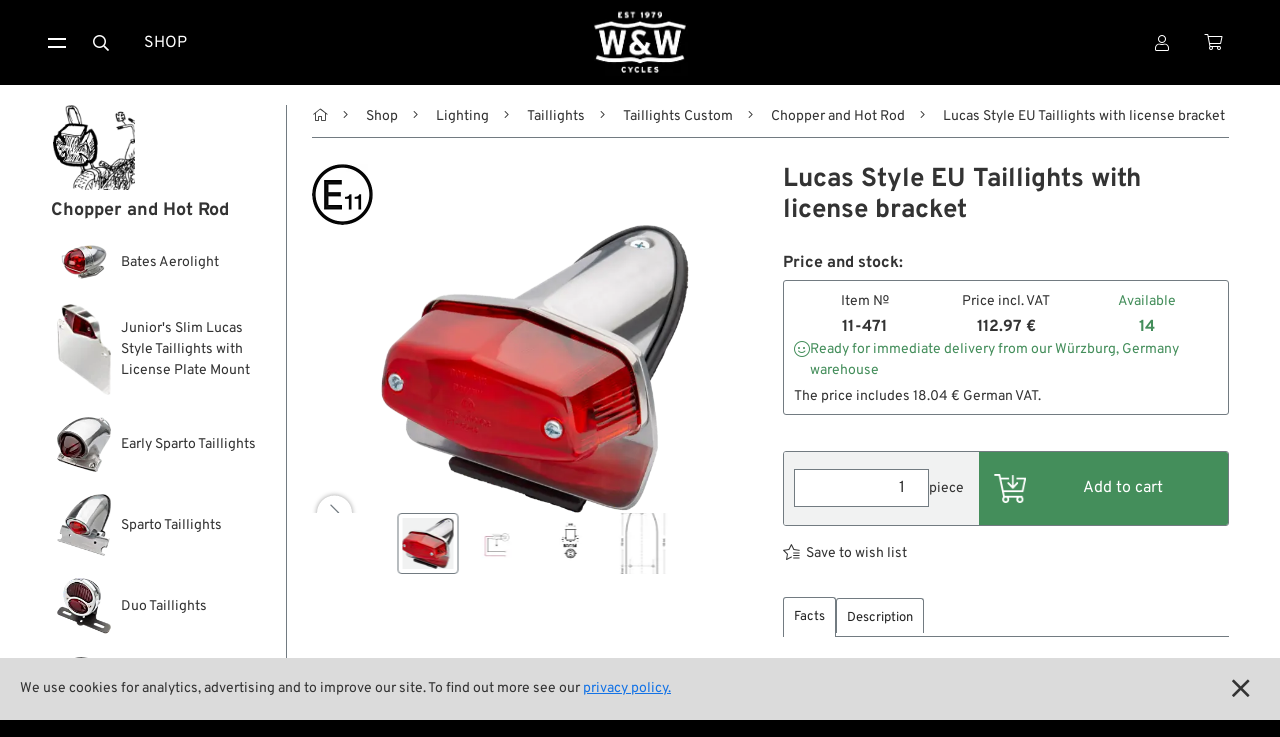

--- FILE ---
content_type: text/html
request_url: https://www.wwag.com/en/lucas-style-eu-taillights-with-license-bracket
body_size: 12707
content:
<!DOCTYPE html>
<html 
		
	lang="en">
	
	
	


	
<head>
	<meta charset="utf-8" />
<meta content="width=device-width, initial-scale=1" name="viewport" />

	<meta content="Equip your Harley with the Lucas Type Mini Taillight. Features aluminum, stop light, and license illumination." name="description" />
	
<meta content="Lucas Style EU Taillight with license bracket" property="og:title" />
<meta property="og:type" content="website" />

	<meta content="Equip your Harley with the Lucas Type Mini Taillight. Features aluminum, stop light, and license illumination." property="og:description" />

<meta content="/step3/1600webp/121958.webp" property="og:image" />
<link href="/gfx3/favicon.png" rel="shortcut icon" type="image/x-icon">
<link href="/gfx3/webclip.png" rel="apple-touch-icon">
<meta name="format-detection" content="telephone=no" />

	<link rel="alternate" hreflang="de" href="https://www.wwag.com/de/lucas-typ-mini-ruecklichter-mit-kennzeichenhalter" />
	<link rel="alternate" hreflang="en" href="https://www.wwag.com/en/lucas-style-eu-taillights-with-license-bracket" />
	<link rel="alternate" hreflang="es" href="https://www.wwag.com/es/pilotos-traseros-tipo-lucas-mini-con-soporte-de-matricula" />
	<link rel="alternate" hreflang="fr" href="https://www.wwag.com/fr/feux-arrieres-type-lucas-mini-avec-support-de-plaque" />
	<link rel="alternate" hreflang="it" href="https://www.wwag.com/it/fanalini-tipo-lucas-mini-con-portatarga" />
	<link rel="alternate" hreflang="x-default" href="https://www.wwag.com/en/lucas-style-eu-taillights-with-license-bracket" />


	<link rel="canonical" href="https://www.wwag.com/en/lucas-style-eu-taillights-with-license-bracket" />


<title>Lucas Style EU Taillight with license bracket</title>


	<link href="/css3/normalize.css" rel="stylesheet" type="text/css" />
<link href="/css3/components.css" rel="stylesheet" type="text/css" />
<link rel="stylesheet" type="text/css" href="/css3/wwag370d.css" />
<link href="/css3/swiper-bundle.css" rel="stylesheet" type="text/css">
<link href="/css3/lightgallery-bundle_2-7-1b.css" rel="stylesheet">
<script type="text/javascript">!function(o,c){var n=c.documentElement,t=" w-mod-";n.className+=t+"js",("ontouchstart"in o||o.DocumentTouch&&c instanceof DocumentTouch)&&(n.className+=t+"touch")}(window,document);</script>

<script>
window.dataLayer = window.dataLayer || [];
</script>

<!-- Google Tag Manager -->
<script>(function(w,d,s,l,i){w[l]=w[l]||[];w[l].push({'gtm.start':
new Date().getTime(),event:'gtm.js'});var f=d.getElementsByTagName(s)[0],
j=d.createElement(s),dl=l!='dataLayer'?'&l='+l:'';j.async=true;j.src=
'https://www.googletagmanager.com/gtm.js?id='+i+dl;f.parentNode.insertBefore(j,f);
})(window,document,'script','dataLayer','GTM-P8TDD4R');</script>
<!-- End Google Tag Manager -->

<!-- Google Analytics einbinden -->
	
	<script type="text/javascript">
		var _gaq = _gaq || [];
		_gaq.push(['_setAccount', 'UA-1644002-1']);
		_gaq.push(['_gat._anonymizeIp']);
		_gaq.push(['_trackPageview']);
		(function() {
			var ga = document.createElement('script'); ga.type = 'text/javascript'; ga.async = true;
			ga.src = ('https:' == document.location.protocol ? 'https://ssl' : 'http://www') + '.google-analytics.com/ga.js';
			var s = document.getElementsByTagName('script')[0]; s.parentNode.insertBefore(ga, s);
		})();
	</script>


<!-- Das Script für Schema.org und Google-->
<script type="application/ld+json">
{
    "@context" : "http://schema.org",
    "@type" : "Organization",
    "name" : "W&W Cycles AG",
    "url" : "https://www.wwag.com/",
    "image":"https://www.wwag.com/gfx3/WW_Logo_2020.png",
	"address":
                 {
                     "@type": "PostalAddress",
                     "addressLocality": "Würzburg",
                     "addressCountry": "DE",
                     "postalCode": "97076",
                     "streetAddress": "Ohmstraße 2"
                 },
    "email":"service@wwag.com",
    "telephone":"+49 931 250 61 16"
}
</script>
<script type="application/ld+json">
{
	"@context": "http://schema.org",
	"@type": "WebSite",
    "url" : "https://www.wwag.com/" 
}
</script>
	<script>
	dataLayer.push({ ecommerce: null });
	dataLayer.push({
		event: "view_item",
		ecommerce: {
			items: [

]
		}
	});
	</script>
<script src="/ajax/prototype.js"></script>
<script src="/ajax/effects.js"></script>
<script src="/ajax/wonder.js"></script>
</head>
<body >
	 <!-- BetaMode -->


	<div class="cookiesinfo">
		<div>
			
			
				We use cookies for analytics, advertising and to improve our site. To find out more see our <a class="textlink" href="https://www.wwag.com/en/privacy-policy">privacy policy.</a>
			
			
			
			
		</div>
		<a href="#" class="close-cookie-info" data-ix="close-cookie-info"></a>
	</div> <!-- cookiesinfo -->

	<div class=login-modal>
	<div class="modal-content">
		
			<h2 class="h1-utility-heading">
				<span class="fal-icon"></span>
				
				 Login
				
				
				
			</h2>
		
		
		
			 <!-- LoginFailed -->
			 <!-- EmailWrong -->
		 <!-- NotYetLockedAccount -->
		<div class="form-block w-form">
        	<form method="post" action="https://www.wwag.com/work/handleLogin">
				<label for="email-login">Email</label>
				<input autofocus="true" type="email" maxlength="256" placeholder="Email" class="form-input w-input" id="email" type="text" name="username" />
          		<label for="">Passwort</label>
            	<div class="w-embed w-script">
            		<div class="password-input-wrap">
                		<input type="password" maxlength="256" placeholder="Password" class="form-input w-input" id="currentpassword" type="text" name="password" />
                		<a class="show-hide-button" data-ix="hide-pasword" id="hidebutton" title="hide" onclick="showhidepassword()"></a>
                		<a class="show-hide-button" data-ix="show-pasword" id="showbutton" title="show" onclick="showhidepassword()"></a>
              		</div> <!--password-input-wrap -->
              		<script>
                		function showhidepassword() {
                    		var x = document.getElementById("currentpassword");
	                    	if (x.type === "password") {
    	                		x.type = "text";
                    		} else {
                      			x.type = "password";
                    		}
                  		}
					</script>
        		</div> <!-- w-embed w-script -->
            	<div class="_2col">
            		<input type="submit" class="button login w-button" value="Login">
              		<div class="col">
                		<a class="textlink _10-gap-after" href="https://www.wwag.com/en/page/PasswordLost">
                			
							I forgot my password?
							
							
							
                		</a>
                		<a class="textlink" href="https://www.wwag.com/en/page/CreateAccount">
                			
							Create account
							
							
							
                		</a>
              		</div> <!-- col -->
            	</div> <!-- _2col -->
          	</form> <!--LoginForm -->          
        </div> <!--form-block w-form -->
    	<div class="times" data-ix="hide-modal"></div>
	</div> <!--modal-content -->
</div>  <!--login-modal -->
<nav class=navbar>
    <div class="container nav">
		<div class="sitemenu">
			<div class="burgermenu">
				<a href="#" class="burger-toggle w-inline-block" data-ix="toggle-burger-ist">
					<div class="top"></div>
					<div class="bottom"></div>
				</a>
				<div class="burger-list" data-ix="inital-0-height-and-hidden">
					<div data-delay="0" class="dropdown w-dropdown">
						<div class="dropdown-toggle w-dropdown-toggle" data-ix="open-dropdown">
							<div>Shop <span class="angle"></span></div>
						</div> <!-- dropdown-toggle -->
						<nav class="dropdown-list w-dropdown-list" data-ix="inital-0-height-and-hidden">
							<a class="dropdown-link w-dropdown-link" href="https://www.wwag.com/en/shop">
								<span class="fal-icon"></span>
								
								 Categories
								
								
								
							</a>
							<a class="dropdown-link w-dropdown-link" href="https://www.wwag.com/en/page/Brands">
								<span class="fal-icon"></span> Brands A-Z
							</a>
							<a class="dropdown-link w-dropdown-link" href="https://www.wwag.com/en/new-on-the-shelf">
								<span class="fal-icon"></span> New Stuff
							</a>
							<a class="dropdown-link w-dropdown-link" href="https://www.wwag.com/en/low-ridin-prices">
								<span class="fal-icon"></span> Low Ridin' Prices
							</a>
							<a class="dropdown-link w-dropdown-link" href="https://www.wwag.com/en/shipping-costs">
								<span class="fal-icon"></span> Shipping Costs
							</a>
						</nav> <!-- dropdown-list -->
					</div> <!-- dropdown -->
					<div data-delay="0" class="dropdown w-dropdown">
						<div class="dropdown-toggle w-dropdown-toggle" data-ix="open-dropdown">
	            			<div>
	                			
								About us
								
								
								
								<span class="angle"></span>
							</div>
	          			</div> <!-- dropdown-toggle -->
						<nav class="dropdown-list w-dropdown-list" data-ix="inital-0-height-and-hidden">
							<a class="dropdown-link w-dropdown-link" href="https://www.wwag.com/en/contact">
								<span class="fal-icon"></span> Contact
							</a>
							<a class="dropdown-link w-dropdown-link" href="https://www.wwag.com/en/environment-and-sustainability">
								<span class="fal-icon"></span> Environment and Sustainability
							</a>
							<a class="dropdown-link w-dropdown-link" href="https://www.wwag.com/en/our-story">
								<span class="fal-icon"></span> Our Story
							</a>
							<a class="dropdown-link w-dropdown-link" href="https://www.wwag.com/en/wrecking-crew-diaries">
								<span class="fal-icon"></span> Wrecking Crew
							</a>
						</nav> <!-- dropdown-list -->
					</div> <!-- dropdown -->
					<div data-delay="0" class="dropdown w-dropdown">
						<div class="dropdown-toggle w-dropdown-toggle" data-ix="open-dropdown">
							<div>Pan-O-Rama <span class="angle"></span></div>
						</div> <!-- dropdown-toggle -->
						<nav class="dropdown-list w-dropdown-list" data-ix="inital-0-height-and-hidden">
							<a class="dropdown-link w-dropdown-link" href="https://www.wwag.com/en/product-specials">
								<span class="fal-icon"></span> Product Specials
							</a>
							<a class="dropdown-link w-dropdown-link" href="https://www.wwag.com/en/bike-features">
								<span class="fal-icon"></span> Bike Features
							</a>
							<a class="dropdown-link w-dropdown-link" href="https://www.wwag.com/en/events">
								<span class="fal-icon"></span> Events
							</a>
							<a class="dropdown-link w-dropdown-link" href="https://www.wwag.com/en/tech-tips">
								<span class="fal-icon"></span> Tech Tips
							</a>
						</nav> <!-- dropdown -->
					</div> <!-- dropdown -->
				</div> <!-- burger-list -->
			</div> <!-- burgermenu -->
			<button onclick="toogleSearchForm()" class="menu-button w-button"><span class="fal-icon"></span></button>
			<a class="menu-button w-button" href="https://www.wwag.com/en/shop">Shop</a>
		</div> <!-- sitemenu -->
		<div class="brand">
		 	<a class="homebutton w-inline-block w--current" href="https://www.wwag.com/en/page/Main">
		 		<image class="homelogo"src="/step3/200jpg/ww-logo-web.jpg"sizes="(max-width: 767px) 82px, 116px"srcset="/step3/122webp/ww-logo-web.webp 122w, /step3/200webp/ww-logo-web.webp 200w, /step3/360webp/ww-logo-web.webp 360w, "alt="W&W Cycles Logo">
			</a> <!-- ToMain -->		
	    	<div class="claim">A Biker’s Work is never done</div>
	  	</div> <!-- brand -->	
		<div class="customer-menu">
			<div class="user-dropdown">
				<a href="#" class="menu-button w-inline-block" data-ix="toggle-user-dropdown">
					
					
						<div class="fal-icon"></div>
					
				</a>
				<div class="user-dropdown-list" data-ix="inital-0-height-and-hidden">
					
						<div class="logged-out">
							<a href="#" class="user-dropdown-button w-button" data-ix="show-login-modal">
								<span class="fal-icon"></span>
								
								 Login
								
								
								
							</a> <!-- show-login-modal -->
						</div> <!-- logged-out -->
						<a class="user-dropdown-button w-button" href="https://www.wwag.com/en/page/CreateAccount">
							<span class="fal-icon"></span>
							
							 New Account
							
							
							
						</a> <!-- ToNewAccount -->
						<a class="user-dropdown-button w-button" href="https://www.wwag.com/en/page/WishList">
							<div>
								<span class="fal-icon"></span>
								
								 Wish list
								
								
								
							</div>
						</a> <!-- ToWishList -->
						<div class="language-dropdown">
	<a href="#" class="language-dropdown-toggle w-inline-block" data-ix="toggle-language-dropdown-list">
		
		<div class="ldt-label-de"><span class="fal-icon"></span> Language: EN <span class="angle"></span></div>
		
		
		
	</a> <!-- language-dropdown-toggle -->
	<div class="language-dropdown-list" data-ix="inital-0-height-and-hidden">
		
		<a rel="nofollow" class="language-button w-inline-block" href="https://www.wwag.com/de/lucas-typ-mini-ruecklichter-mit-kennzeichenhalter"><div>DE</div></a>
		<a rel="nofollow" class="language-button w-inline-block" href="https://www.wwag.com/es/pilotos-traseros-tipo-lucas-mini-con-soporte-de-matricula"><div>ES</div></a>
		<a rel="nofollow" class="language-button w-inline-block" href="https://www.wwag.com/fr/feux-arrieres-type-lucas-mini-avec-support-de-plaque"><div>FR</div></a>
		<a rel="nofollow" class="language-button w-inline-block" href="https://www.wwag.com/it/fanalini-tipo-lucas-mini-con-portatarga"><div>IT</div></a>
	</div> <!-- language-dropdown-list -->
</div> <!--language-dropdown -->
						<div class="ui-mode-dropdown">
	<div class="ui-mode-dd-toggle" data-ix="toggle-ui-settings">
    	<div>
    	<span class="fal-icon"></span> 
    		
			Site view
			
			
			
    	<span class="angle"></span>
    	</div>
	</div>
	<div class="ui-mode-dd-list" data-ix="inital-0-height-and-hidden">
		<div class="ui-mode-dd-item">
	<div class="ui-mode-form-block w-form">
        <form method="post" id="ui-mode-form" name="productModeToggle" action="/cgi-bin/WebObjects/WebSite.woa/wo/0.0.13.1.11.78.25.11.1"> 
			<div class="ui-mode-dd-item-label">
        		
        		Classic display of product variants (Legacy Mode)
				
				
				        	
			</div>
			<label class="w-checkbox ui-mode-switch">
				<div class="mode-label">
					
        			off
					
					
					        	
				</div>
				<div class="w-checkbox-input w-checkbox-input--inputType-custom ui-switch-toggle"></div>
                <input onchange="productModeToggled()" style="opacity:0;position:absolute;z-index:-1" type="checkbox" name="0.13.1.11.78.25.11.1.23" value="0.13.1.11.78.25.11.1.23" />
				<span class="mode-label w-form-label" for="checkbox-2">
					
        			on
					
					
					
				</span>
			</label>
			<script>productModeToggled = function(additionalParams) { ASB.update('refreshTriggerContainer',document.productModeToggle,additionalParams,{_asbn:'0.13.1.11.78.25.11.1.35'}) }
</script>
		</form>
  	</div>
</div>
<div  id="refreshTriggerContainer" data-updateUrl="/cgi-bin/WebObjects/WebSite.woa/ajax/0.0.13.1.11.78.25.11.3">
    
</div><script>AUC.register('refreshTriggerContainer');</script>
		<!-- Add more toggles here -->
	</div>
</div>

					 <!-- NotLoggedIn -->
					 <!-- LoggedIn -->
				</div> <!-- user-dropdown-list -->
			</div> <!-- user-dropdown -->
			<a class="menu-button personal w-inline-block" href="https://www.wwag.com/en/page/ShoppingCart">
				<div>
					<span class="fal-icon"></span> 
					 <!-- ShoppingCartIsFull -->
				</div>
			</a> <!-- ToShoppingCart -->
		</div> <!-- customer-menu -->
	</div> <!-- container nav -->
	<form method="post" class="search-block w-form" id="searchform" style="transition: opacity 200ms ease 0s; opacity: 1; display: none;" action="/cgi-bin/WebObjects/WebSite.woa/wo/0.0.13.1.11.98">
		<input autofocus="true" maxlength="256" required="" placeholder="What are you looking for?" class="search-input w-input" id="searchfield" type="text" name="query" />
		<input class="button searchaction w-button" type="submit" value="Search" name="0.13.1.11.98.3" />
	</form> <!-- SearchForm -->
</nav> <!-- MainPage, NotMainPage -->


	<main class="main">
		<div class="container hf">
			<aside class="sidebar">
	<div class="sb-content">
		<a class="sb-parent-link w-inline-block" href="https://www.wwag.com/en/chopper-and-hot-rod">
			<image class="sb-parent-thumbnail"src="/step3/85jpg/28699.jpg"sizes="85px"srcset="/step3/108webp/28699.webp 108w, /step3/200webp/28699.webp 200w, "alt="Chopper and Hot Rod">
			<div class="sb-parent-name">Chopper and Hot Rod</div>
		</a> <!-- ParentLink -->
      	<div class="sb-siblings-list">
      		
      			<a class="sb-link w-inline-block" href="https://www.wwag.com/en/bates-aerolight">
      				<image class="sb-link-icon"src="/step3/85jpg/167892.jpg"sizes="54px"srcset="/step3/108webp/167892.webp 108w, "alt="Bates Aerolight">
      				<div class="sb-link-label">
      					 <!-- ChildrenIsArticle -->
      					
      					<div class="sb-link-designation">
	      						Bates Aerolight
	      					</div> <!-- sibling-art-nr -->		      				
      					 <!-- ChildrenIsNoArticle -->
      				</div> <!-- sb-link-label -->
      			</a> <!-- ChildrenLink -->
      		
      			<a class="sb-link w-inline-block" href="https://www.wwag.com/en/juniors-slim-lucas-style-taillights-led-with-license-plate-mount">
      				<image class="sb-link-icon"src="/step3/85jpg/283110.jpg"sizes="54px"srcset="/step3/108webp/283110.webp 108w, "alt="Junior's Slim Lucas Style Taillights with License Plate Mount">
      				<div class="sb-link-label">
      					 <!-- ChildrenIsArticle -->
      					
      					<div class="sb-link-designation">
	      						Junior's Slim Lucas Style Taillights with License Plate Mount
	      					</div> <!-- sibling-art-nr -->		      				
      					 <!-- ChildrenIsNoArticle -->
      				</div> <!-- sb-link-label -->
      			</a> <!-- ChildrenLink -->
      		
      			<a class="sb-link w-inline-block" href="https://www.wwag.com/en/early-sparto-taillights">
      				<image class="sb-link-icon"src="/step3/85jpg/163281.jpg"sizes="54px"srcset="/step3/108webp/163281.webp 108w, "alt="Early Sparto Taillights">
      				<div class="sb-link-label">
      					 <!-- ChildrenIsArticle -->
      					
      					<div class="sb-link-designation">
	      						Early Sparto Taillights
	      					</div> <!-- sibling-art-nr -->		      				
      					 <!-- ChildrenIsNoArticle -->
      				</div> <!-- sb-link-label -->
      			</a> <!-- ChildrenLink -->
      		
      			<a class="sb-link w-inline-block" href="https://www.wwag.com/en/sparto-taillights">
      				<image class="sb-link-icon"src="/step3/85jpg/14263.jpg"sizes="54px"srcset="/step3/108webp/14263.webp 108w, "alt="Sparto Taillights">
      				<div class="sb-link-label">
      					 <!-- ChildrenIsArticle -->
      					
      					<div class="sb-link-designation">
	      						Sparto Taillights
	      					</div> <!-- sibling-art-nr -->		      				
      					 <!-- ChildrenIsNoArticle -->
      				</div> <!-- sb-link-label -->
      			</a> <!-- ChildrenLink -->
      		
      			<a class="sb-link w-inline-block" href="https://www.wwag.com/en/duo-taillights">
      				<image class="sb-link-icon"src="/step3/85jpg/35820.jpg"sizes="54px"srcset="/step3/108webp/35820.webp 108w, "alt="Duo Taillights">
      				<div class="sb-link-label">
      					 <!-- ChildrenIsArticle -->
      					
      					<div class="sb-link-designation">
	      						Duo Taillights
	      					</div> <!-- sibling-art-nr -->		      				
      					 <!-- ChildrenIsNoArticle -->
      				</div> <!-- sb-link-label -->
      			</a> <!-- ChildrenLink -->
      		
      			<a class="sb-link w-inline-block" href="https://www.wwag.com/en/moon-33-36-ford-taillights">
      				<image class="sb-link-icon"src="/step3/85jpg/224471.jpg"sizes="54px"srcset="/step3/108webp/224471.webp 108w, "alt="Moon 33-36 Ford Taillights">
      				<div class="sb-link-label">
      					 <!-- ChildrenIsArticle -->
      					
      					<div class="sb-link-designation">
	      						Moon 33-36 Ford Taillights
	      					</div> <!-- sibling-art-nr -->		      				
      					 <!-- ChildrenIsNoArticle -->
      				</div> <!-- sb-link-label -->
      			</a> <!-- ChildrenLink -->
      		
      			<a class="sb-link w-inline-block" href="https://www.wwag.com/en/moon-old-school-taillights">
      				<image class="sb-link-icon"src="/step3/85jpg/76830.jpg"sizes="54px"srcset="/step3/108webp/76830.webp 108w, "alt="Moon Old School Taillights">
      				<div class="sb-link-label">
      					 <!-- ChildrenIsArticle -->
      					
      					<div class="sb-link-designation">
	      						Moon Old School Taillights
	      					</div> <!-- sibling-art-nr -->		      				
      					 <!-- ChildrenIsNoArticle -->
      				</div> <!-- sb-link-label -->
      			</a> <!-- ChildrenLink -->
      		
      			<a class="sb-link w-inline-block" href="https://www.wwag.com/en/lucas-564-type-taillights">
      				<image class="sb-link-icon"src="/step3/85jpg/14253.jpg"sizes="54px"srcset="/step3/108webp/14253.webp 108w, "alt="Lucas 564 Type Taillights">
      				<div class="sb-link-label">
      					 <!-- ChildrenIsArticle -->
      					
      					<div class="sb-link-designation">
	      						Lucas 564 Type Taillights
	      					</div> <!-- sibling-art-nr -->		      				
      					 <!-- ChildrenIsNoArticle -->
      				</div> <!-- sb-link-label -->
      			</a> <!-- ChildrenLink -->
      		
      			<a class="sb-link w-inline-block" href="https://www.wwag.com/en/lucas-564-type-taillights-with-license-bracket">
      				<image class="sb-link-icon"src="/step3/85jpg/13645.jpg"sizes="54px"srcset="/step3/108webp/13645.webp 108w, "alt="Lucas 564 Type Taillights with License Bracket">
      				<div class="sb-link-label">
      					 <!-- ChildrenIsArticle -->
      					
      					<div class="sb-link-designation">
	      						Lucas 564 Type Taillights with License Bracket
	      					</div> <!-- sibling-art-nr -->		      				
      					 <!-- ChildrenIsNoArticle -->
      				</div> <!-- sb-link-label -->
      			</a> <!-- ChildrenLink -->
      		
      			<a class="sb-link w-inline-block" href="https://www.wwag.com/en/lucas-style-eu-taillights">
      				<image class="sb-link-icon"src="/step3/85jpg/150155.jpg"sizes="54px"srcset="/step3/108webp/150155.webp 108w, "alt="Lucas Style EU Taillights">
      				<div class="sb-link-label">
      					 <!-- ChildrenIsArticle -->
      					
      					<div class="sb-link-designation">
	      						Lucas Style EU Taillights
	      					</div> <!-- sibling-art-nr -->		      				
      					 <!-- ChildrenIsNoArticle -->
      				</div> <!-- sb-link-label -->
      			</a> <!-- ChildrenLink -->
      		
      			<a class="sb-link w-inline-block w--current" href="https://www.wwag.com/en/lucas-style-eu-taillights-with-license-bracket">
      				<image class="sb-link-icon"src="/step3/85jpg/121958.jpg"sizes="54px"srcset="/step3/108webp/121958.webp 108w, "alt="Lucas Style EU Taillights with license bracket">
      				<div class="sb-link-label">
      					 <!-- ChildrenIsArticle -->
      					
      					<div class="sb-link-designation">
	      						Lucas Style EU Taillights with license bracket
	      					</div> <!-- sibling-art-nr -->		      				
      					 <!-- ChildrenIsNoArticle -->
      				</div> <!-- sb-link-label -->
      			</a> <!-- ChildrenLink -->
      		
      			<a class="sb-link w-inline-block" href="https://www.wwag.com/en/lucas-525-type-taillights">
      				<image class="sb-link-icon"src="/step3/85jpg/231547.jpg"sizes="54px"srcset="/step3/108webp/231547.webp 108w, "alt="Lucas 525 Type Taillights">
      				<div class="sb-link-label">
      					 <!-- ChildrenIsArticle -->
      					
      					<div class="sb-link-designation">
	      						Lucas 525 Type Taillights
	      					</div> <!-- sibling-art-nr -->		      				
      					 <!-- ChildrenIsNoArticle -->
      				</div> <!-- sb-link-label -->
      			</a> <!-- ChildrenLink -->
      		
      			<a class="sb-link w-inline-block" href="https://www.wwag.com/en/lucas-525-type-taillights-with-license-bracket">
      				<image class="sb-link-icon"src="/step3/85jpg/132160.jpg"sizes="54px"srcset="/step3/108webp/132160.webp 108w, "alt="Lucas 525 Type Taillights with License Bracket">
      				<div class="sb-link-label">
      					 <!-- ChildrenIsArticle -->
      					
      					<div class="sb-link-designation">
	      						Lucas 525 Type Taillights with License Bracket
	      					</div> <!-- sibling-art-nr -->		      				
      					 <!-- ChildrenIsNoArticle -->
      				</div> <!-- sb-link-label -->
      			</a> <!-- ChildrenLink -->
      		
      			<a class="sb-link w-inline-block" href="https://www.wwag.com/en/the-box-taillights">
      				<image class="sb-link-icon"src="/step3/85jpg/14259.jpg"sizes="54px"srcset="/step3/108webp/14259.webp 108w, "alt="The Box Taillights">
      				<div class="sb-link-label">
      					 <!-- ChildrenIsArticle -->
      					
      					<div class="sb-link-designation">
	      						The Box Taillights
	      					</div> <!-- sibling-art-nr -->		      				
      					 <!-- ChildrenIsNoArticle -->
      				</div> <!-- sb-link-label -->
      			</a> <!-- ChildrenLink -->
      		
      			<a class="sb-link w-inline-block" href="https://www.wwag.com/en/prism-supply-box-chopper-taillights-led">
      				<image class="sb-link-icon"src="/step3/85jpg/182098.jpg"sizes="54px"srcset="/step3/108webp/182098.webp 108w, "alt="Prism Supply Box Chopper Taillights">
      				<div class="sb-link-label">
      					 <!-- ChildrenIsArticle -->
      					
      					<div class="sb-link-designation">
	      						Prism Supply Box Chopper Taillights
	      					</div> <!-- sibling-art-nr -->		      				
      					 <!-- ChildrenIsNoArticle -->
      				</div> <!-- sb-link-label -->
      			</a> <!-- ChildrenLink -->
      		
      			<a class="sb-link w-inline-block" href="https://www.wwag.com/en/guide-style-taillights">
      				<image class="sb-link-icon"src="/step3/85jpg/226372.jpg"sizes="54px"srcset="/step3/108webp/226372.webp 108w, "alt="Guide Style Taillights">
      				<div class="sb-link-label">
      					 <!-- ChildrenIsArticle -->
      					
      					<div class="sb-link-designation">
	      						Guide Style Taillights
	      					</div> <!-- sibling-art-nr -->		      				
      					 <!-- ChildrenIsNoArticle -->
      				</div> <!-- sb-link-label -->
      			</a> <!-- ChildrenLink -->
      		
      			<a class="sb-link w-inline-block" href="https://www.wwag.com/en/bates-style-taillights">
      				<image class="sb-link-icon"src="/step3/85jpg/137414.jpg"sizes="54px"srcset="/step3/108webp/137414.webp 108w, "alt="Bates Style Taillights">
      				<div class="sb-link-label">
      					 <!-- ChildrenIsArticle -->
      					
      					<div class="sb-link-designation">
	      						Bates Style Taillights
	      					</div> <!-- sibling-art-nr -->		      				
      					 <!-- ChildrenIsNoArticle -->
      				</div> <!-- sb-link-label -->
      			</a> <!-- ChildrenLink -->
      		
      			<a class="sb-link w-inline-block" href="https://www.wwag.com/en/motone-bel-air-taillights">
      				<image class="sb-link-icon"src="/step3/85jpg/176334.jpg"sizes="54px"srcset="/step3/108webp/176334.webp 108w, "alt="Motone Bel Air Taillights">
      				<div class="sb-link-label">
      					 <!-- ChildrenIsArticle -->
      					
      					<div class="sb-link-designation">
	      						Motone Bel Air Taillights
	      					</div> <!-- sibling-art-nr -->		      				
      					 <!-- ChildrenIsNoArticle -->
      				</div> <!-- sb-link-label -->
      			</a> <!-- ChildrenLink -->
      		
      			<a class="sb-link w-inline-block" href="https://www.wwag.com/en/motone-eldorado-taillights">
      				<image class="sb-link-icon"src="/step3/85jpg/176391.jpg"sizes="54px"srcset="/step3/108webp/176391.webp 108w, "alt="Motone Eldorado Taillights">
      				<div class="sb-link-label">
      					 <!-- ChildrenIsArticle -->
      					
      					<div class="sb-link-designation">
	      						Motone Eldorado Taillights
	      					</div> <!-- sibling-art-nr -->		      				
      					 <!-- ChildrenIsNoArticle -->
      				</div> <!-- sb-link-label -->
      			</a> <!-- ChildrenLink -->
      		
      			<a class="sb-link w-inline-block" href="https://www.wwag.com/en/motone-big-fin-taillights">
      				<image class="sb-link-icon"src="/step3/85jpg/176343.jpg"sizes="54px"srcset="/step3/108webp/176343.webp 108w, "alt="Motone Big Fin Taillights">
      				<div class="sb-link-label">
      					 <!-- ChildrenIsArticle -->
      					
      					<div class="sb-link-designation">
	      						Motone Big Fin Taillights
	      					</div> <!-- sibling-art-nr -->		      				
      					 <!-- ChildrenIsNoArticle -->
      				</div> <!-- sb-link-label -->
      			</a> <!-- ChildrenLink -->
      		
      			<a class="sb-link w-inline-block" href="https://www.wwag.com/en/motone-gort-taillights">
      				<image class="sb-link-icon"src="/step3/85jpg/263973.jpg"sizes="54px"srcset="/step3/108webp/263973.webp 108w, "alt="Motone Gort Taillights">
      				<div class="sb-link-label">
      					 <!-- ChildrenIsArticle -->
      					
      					<div class="sb-link-designation">
	      						Motone Gort Taillights
	      					</div> <!-- sibling-art-nr -->		      				
      					 <!-- ChildrenIsNoArticle -->
      				</div> <!-- sb-link-label -->
      			</a> <!-- ChildrenLink -->
      		
      			<a class="sb-link w-inline-block" href="https://www.wwag.com/en/cat-eye-taillights">
      				<image class="sb-link-icon"src="/step3/85jpg/14247.jpg"sizes="54px"srcset="/step3/108webp/14247.webp 108w, "alt="Cat Eye Taillights">
      				<div class="sb-link-label">
      					 <!-- ChildrenIsArticle -->
      					
      					<div class="sb-link-designation">
	      						Cat Eye Taillights
	      					</div> <!-- sibling-art-nr -->		      				
      					 <!-- ChildrenIsNoArticle -->
      				</div> <!-- sb-link-label -->
      			</a> <!-- ChildrenLink -->
      		
      			<a class="sb-link w-inline-block" href="https://www.wwag.com/en/cat-eye-taillights-with-license-bracket">
      				<image class="sb-link-icon"src="/step3/85jpg/13644.jpg"sizes="54px"srcset="/step3/108webp/13644.webp 108w, "alt="Cat Eye Taillights with License Bracket">
      				<div class="sb-link-label">
      					 <!-- ChildrenIsArticle -->
      					
      					<div class="sb-link-designation">
	      						Cat Eye Taillights with License Bracket
	      					</div> <!-- sibling-art-nr -->		      				
      					 <!-- ChildrenIsNoArticle -->
      				</div> <!-- sb-link-label -->
      			</a> <!-- ChildrenLink -->
      		
      			<a class="sb-link w-inline-block" href="https://www.wwag.com/en/mini-cat-eye-taillights">
      				<image class="sb-link-icon"src="/step3/85jpg/13636.jpg"sizes="54px"srcset="/step3/108webp/13636.webp 108w, "alt="Mini Cat Eye Taillights">
      				<div class="sb-link-label">
      					 <!-- ChildrenIsArticle -->
      					
      					<div class="sb-link-designation">
	      						Mini Cat Eye Taillights
	      					</div> <!-- sibling-art-nr -->		      				
      					 <!-- ChildrenIsNoArticle -->
      				</div> <!-- sb-link-label -->
      			</a> <!-- ChildrenLink -->
      		
      			<a class="sb-link w-inline-block" href="https://www.wwag.com/en/micro-cat-eye-taillights">
      				<image class="sb-link-icon"src="/step3/85jpg/13637.jpg"sizes="54px"srcset="/step3/108webp/13637.webp 108w, "alt="Micro Cat Eye Taillights">
      				<div class="sb-link-label">
      					 <!-- ChildrenIsArticle -->
      					
      					<div class="sb-link-designation">
	      						Micro Cat Eye Taillights
	      					</div> <!-- sibling-art-nr -->		      				
      					 <!-- ChildrenIsNoArticle -->
      				</div> <!-- sb-link-label -->
      			</a> <!-- ChildrenLink -->
      		
      			<a class="sb-link w-inline-block" href="https://www.wwag.com/en/micro-cat-eye-taillights-with-license-bracket">
      				<image class="sb-link-icon"src="/step3/85jpg/13635.jpg"sizes="54px"srcset="/step3/108webp/13635.webp 108w, "alt="Micro Cat Eye Taillights with License Bracket">
      				<div class="sb-link-label">
      					 <!-- ChildrenIsArticle -->
      					
      					<div class="sb-link-designation">
	      						Micro Cat Eye Taillights with License Bracket
	      					</div> <!-- sibling-art-nr -->		      				
      					 <!-- ChildrenIsNoArticle -->
      				</div> <!-- sb-link-label -->
      			</a> <!-- ChildrenLink -->
      		
      			<a class="sb-link w-inline-block" href="https://www.wwag.com/en/maltese-cross-taillights">
      				<image class="sb-link-icon"src="/step3/85jpg/13920.jpg"sizes="54px"srcset="/step3/108webp/13920.webp 108w, "alt="Maltese Cross Taillights">
      				<div class="sb-link-label">
      					 <!-- ChildrenIsArticle -->
      					
      					<div class="sb-link-designation">
	      						Maltese Cross Taillights
	      					</div> <!-- sibling-art-nr -->		      				
      					 <!-- ChildrenIsNoArticle -->
      				</div> <!-- sb-link-label -->
      			</a> <!-- ChildrenLink -->
      		
      			<a class="sb-link w-inline-block" href="https://www.wwag.com/en/teardrop-taillights">
      				<image class="sb-link-icon"src="/step3/85jpg/13618.jpg"sizes="54px"srcset="/step3/108webp/13618.webp 108w, "alt="Teardrop Taillights">
      				<div class="sb-link-label">
      					 <!-- ChildrenIsArticle -->
      					
      					<div class="sb-link-designation">
	      						Teardrop Taillights
	      					</div> <!-- sibling-art-nr -->		      				
      					 <!-- ChildrenIsNoArticle -->
      				</div> <!-- sb-link-label -->
      			</a> <!-- ChildrenLink -->
      		 <!-- Childrens -->
      	</div> <!-- sb-siblings-list -->
    </div> <!-- sb-content -->
    <button data-ix="kill-sidebar-mobile" type="button" arial-label="hide mobile sidebar" class="mobile-sb-killer" style="transition: all;"></button>
    <button type="button" aria-label="Hide sidebar" id="desktop-sb-killer" class="desktop-sb-killer" style="transition: all;"></button>
    <script>
		document.addEventListener("DOMContentLoaded", (event) => {
		    const desktopSidebarKiller = document.getElementById("desktop-sb-killer");
	    	const desktopSidebarOpener = document.getElementById("desktop-sb-toggle");
	    	if (desktopSidebarKiller == null || desktopSidebarOpener == null) console.error("Could not find control elements of sidebar, sidebar cookie out of function.");
			desktopSidebarKiller.addEventListener("click", (event) => {
				document.querySelector(".sidebar").style.display = "none";
				desktopSidebarKiller.style.display = "none";
				desktopSidebarOpener.style.display = "inline-block";
				sidebarToggled();
			});
			desktopSidebarOpener.addEventListener("click", (event) => {
				document.querySelector(".sidebar").style.display = "block";
				desktopSidebarKiller.style.display = "inline-block";
				desktopSidebarOpener.style.display = "none";
				sidebarToggled();
			});
		});
	</script>
    <form method="post" id="sidebar-status-form" name="sidebarStatus" action="/cgi-bin/WebObjects/WebSite.woa/wo/0.0.13.1.13.15">
    	<script>sidebarToggled = function(additionalParams) { ASB.request(document.sidebarStatus,additionalParams,{_asbn:'0.13.1.13.15.1'}) }
</script>
    </form> <!-- Form -->
</aside>
			<div  id="canvas" class="canvas" data-updateUrl="/cgi-bin/WebObjects/WebSite.woa/ajax/0.0.13.1.15">
				<div class="path">
	
		<button type="button" aria-label="show desktop sidebar" id="desktop-sb-toggle" class="desktop-sb-toggle" style="transition: all;display: none;"></button>
	
	<a class="pathlink home" href="https://www.wwag.com/en/page/Main"></a>
	
		<a class="pathlink" href="https://www.wwag.com/en/shop">Shop</a>
	
		<a class="pathlink" href="https://www.wwag.com/en/lighting">Lighting</a>
	
		<a class="pathlink" href="https://www.wwag.com/en/taillights">Taillights</a>
	
		<a class="pathlink" href="https://www.wwag.com/en/taillights-custom">Taillights Custom</a>
	
		<a class="pathlink" href="https://www.wwag.com/en/chopper-and-hot-rod">Chopper and Hot Rod</a>
	
	<div class="path-current">Lucas Style EU Taillights with license bracket</div>
</div>
<div class="mobile-controls">
	<a class="parent-button" href="https://www.wwag.com/en/chopper-and-hot-rod"></a>
	<button data-ix="show-sidebar-mobile" type="button" arial-label="show mobile sidebar" class="mobile-sidebar-toggle" style="transition: all;"></button>
</div>

	<script type="application/ld+json">
    {
      "@context": "https://schema.org",
      "@type": "BreadcrumbList",
      "itemListElement": [
      
      {
      	"@type": "ListItem",
		"position": 1,
		"name": "Shop",
		"item": "https://www.wwag.com/en/shop"
	  },
      
      {
      	"@type": "ListItem",
		"position": 2,
		"name": "Lighting",
		"item": "https://www.wwag.com/en/lighting"
	  },
      
      {
      	"@type": "ListItem",
		"position": 3,
		"name": "Taillights",
		"item": "https://www.wwag.com/en/taillights"
	  },
      
      {
      	"@type": "ListItem",
		"position": 4,
		"name": "Taillights Custom",
		"item": "https://www.wwag.com/en/taillights-custom"
	  },
      
      {
      	"@type": "ListItem",
		"position": 5,
		"name": "Chopper and Hot Rod",
		"item": "https://www.wwag.com/en/chopper-and-hot-rod"
	  }
      
      ]
    }
	</script>

				<div class="product-body">
					<div class = "product-header">
	<h1 class = "h1-product-heading">Lucas Style EU Taillights with license bracket</h1>
	 <!-- DisplaySecondaryHeading -->
</div> <!-- product-header -->
					<div class="product-gallery">
	<div class="gallery-wrapper">
		<div class = "product-logos">
			<div class = "big-labels">
				 <!-- HasProducerLogo -->
				 <!-- HasModelLogo -->
				
					
						<image class="approval-logo"src="/step3/85jpg/79613.jpg"sizes="61px"srcset="/step3/122webp/79613.webp 122w, ">
					 <!-- LabelPictures -->
				 <!-- HasLabelPictures -->
			</div> <!-- big-labels -->
			<div class="aside-label">
				 <!-- HasCountry -->
			</div> <!-- aside-label -->
		</div> <!-- product-logos -->
		<div class="inlineview">	
			<div class="swiper-wrapper" id="lg-swipper">
				
					
						<div class="swiper-slide iw-slide" data-src="/step3/1600jpg/121958.jpg" data-srcset="/step3/800webp/121958.webp 400w, /step3/1080webp/121958.webp 540w, /step3/1600webp/121958.webp 800w, /step3/2000webp/121958.webp 1000w, /step3/2600webp/121958.webp 1300w, /step3/3200webp/121958.webp 1600w, " data-external-thumb-image="/step3/122webp/121958.webp" data-sizes="100vw" data-sub-html=".gallery-caption">
							<image class="ig-image"src="/step3/700jpg/121958.jpg"sizes="(max-width: 739px) 90vw, (max-width: 991px) 45vw, (max-width: 1600px) 39vw, 728px"srcset="/step3/500webp/121958.webp 500w, /step3/800webp/121958.webp 800w, /step3/1080webp/121958.webp 1080w, "alt="Taillight »Lucas Type Mini «; acrylic glass / aluminum, with polished aluminum bracket; L x W x H: 144 x 115 x 70 mm; bulb type: P21/5W; 12 V; socket: BAY15d; with 12 V bulb; with stop light; with license illumination; with license bracket; mounting surface: curved; with Mounting gasket; E11 approved; gross weight: 440 g"loading="lazy">
							
						</div> <!-- swiper-slide iw-slide -->
					 <!-- IsImage -->
					 <!-- IsVideo -->
					 <!-- IsSketchfab -->
				
					
						<div class="swiper-slide iw-slide" data-src="/step3/1600jpg/146140.jpg" data-srcset="/step3/800webp/146140.webp 400w, /step3/1080webp/146140.webp 540w, /step3/1600webp/146140.webp 800w, /step3/2000webp/146140.webp 1000w, /step3/2600webp/146140.webp 1300w, /step3/3200webp/146140.webp 1600w, " data-external-thumb-image="/step3/122webp/146140.webp" data-sizes="100vw" data-sub-html=".gallery-caption">
							<image class="ig-image"src="/step3/700jpg/146140.jpg"sizes="(max-width: 739px) 90vw, (max-width: 991px) 45vw, (max-width: 1600px) 39vw, 728px"srcset="/step3/500webp/146140.webp 500w, /step3/800webp/146140.webp 800w, /step3/1080webp/146140.webp 1080w, "alt="Taillight »Lucas Type Mini «; acrylic glass / aluminum, with polished aluminum bracket; L x W x H: 144 x 115 x 70 mm; bulb type: P21/5W; 12 V; socket: BAY15d; with 12 V bulb; with stop light; with license illumination; with license bracket; mounting surface: curved; with Mounting gasket; E11 approved; gross weight: 440 g"loading="lazy">
							
								<div class="gallery-caption">Brake light: red wire - Tail light, position light: black wire - Ground via socket and housing</div>
							
						</div> <!-- swiper-slide iw-slide -->
					 <!-- IsImage -->
					 <!-- IsVideo -->
					 <!-- IsSketchfab -->
				
					
						<div class="swiper-slide iw-slide" data-src="/step3/1600jpg/29348.jpg" data-srcset="/step3/800webp/29348.webp 400w, /step3/1080webp/29348.webp 540w, /step3/1600webp/29348.webp 800w, /step3/2000webp/29348.webp 1000w, /step3/2600webp/29348.webp 1300w, /step3/3200webp/29348.webp 1600w, " data-external-thumb-image="/step3/122webp/29348.webp" data-sizes="100vw" data-sub-html=".gallery-caption">
							<image class="ig-image"src="/step3/700jpg/29348.jpg"sizes="(max-width: 739px) 90vw, (max-width: 991px) 45vw, (max-width: 1600px) 39vw, 728px"srcset="/step3/500webp/29348.webp 500w, /step3/800webp/29348.webp 800w, /step3/1080webp/29348.webp 1080w, "alt="Taillight »Lucas Type Mini «; acrylic glass / aluminum, with polished aluminum bracket; L x W x H: 144 x 115 x 70 mm; bulb type: P21/5W; 12 V; socket: BAY15d; with 12 V bulb; with stop light; with license illumination; with license bracket; mounting surface: curved; with Mounting gasket; E11 approved; gross weight: 440 g"loading="lazy">
							
								<div class="gallery-caption">P21/5W, SAE S8</div>
							
						</div> <!-- swiper-slide iw-slide -->
					 <!-- IsImage -->
					 <!-- IsVideo -->
					 <!-- IsSketchfab -->
				
					
						<div class="swiper-slide iw-slide" data-src="/step3/1600jpg/76870.jpg" data-srcset="/step3/800webp/76870.webp 400w, /step3/1080webp/76870.webp 540w, /step3/1600webp/76870.webp 800w, /step3/2000webp/76870.webp 1000w, /step3/2600webp/76870.webp 1300w, /step3/3200webp/76870.webp 1600w, " data-external-thumb-image="/step3/122webp/76870.webp" data-sizes="100vw" data-sub-html=".gallery-caption">
							<image class="ig-image"src="/step3/700jpg/76870.jpg"sizes="(max-width: 739px) 90vw, (max-width: 991px) 45vw, (max-width: 1600px) 39vw, 728px"srcset="/step3/500webp/76870.webp 500w, /step3/800webp/76870.webp 800w, /step3/1080webp/76870.webp 1080w, "alt="Taillight »Lucas Type Mini «; acrylic glass / aluminum, with polished aluminum bracket; L x W x H: 144 x 115 x 70 mm; bulb type: P21/5W; 12 V; socket: BAY15d; with 12 V bulb; with stop light; with license illumination; with license bracket; mounting surface: curved; with Mounting gasket; E11 approved; gross weight: 440 g"loading="lazy">
							
								<div class="gallery-caption">Mounting holes</div>
							
						</div> <!-- swiper-slide iw-slide -->
					 <!-- IsImage -->
					 <!-- IsVideo -->
					 <!-- IsSketchfab -->
				 <!-- ImageList -->
			</div> <!-- swiper-wrapper -->
			<div class="iw-arrow-prev">
            	<div class="ig-arrow-icom"></div>
          	</div>
          	<div class="iw-arrow-next">
            	<div class="ig-arrow-icom"></div>
          	</div>
		</div> <!-- inlineview -->
		<div class="inlinethumbs">	
			<div class="swiper-wrapper">
				
					<div class="swiper-slide ig-thumb-slide">
						<image class="ig-thumb"src="/step3/85jpg/121958.jpg"sizes="61px"srcset="/step3/108webp/121958.webp 108w, /step3/122webp/121958.webp 122w, "alt="Inline Gallery Thumbnail">
					</div> <!-- ig-thumb-slide -->
				
					<div class="swiper-slide ig-thumb-slide">
						<image class="ig-thumb"src="/step3/85jpg/146140.jpg"sizes="61px"srcset="/step3/108webp/146140.webp 108w, /step3/122webp/146140.webp 122w, "alt="Inline Gallery Thumbnail">
					</div> <!-- ig-thumb-slide -->
				
					<div class="swiper-slide ig-thumb-slide">
						<image class="ig-thumb"src="/step3/85jpg/29348.jpg"sizes="61px"srcset="/step3/108webp/29348.webp 108w, /step3/122webp/29348.webp 122w, "alt="Inline Gallery Thumbnail">
					</div> <!-- ig-thumb-slide -->
				
					<div class="swiper-slide ig-thumb-slide">
						<image class="ig-thumb"src="/step3/85jpg/76870.jpg"sizes="61px"srcset="/step3/108webp/76870.webp 108w, /step3/122webp/76870.webp 122w, "alt="Inline Gallery Thumbnail">
					</div> <!-- ig-thumb-slide -->
				 <!-- ImageList -->
			</div> <!-- swiper-wrapper -->
			<div class="iwt-arrow-prev">
           		<div class="iwt-arrow-icon"></div>
          	</div>
          	<div class="iwt-arrow-next">
            	<div class="iwt-arrow-icon"></div>
          	</div>
		</div> <!-- inlinethumbs -->
	</div> <!-- gallery-wrapper -->
	<script src="/scripts3/swiper-bundle_11-2-10.min.js"></script>
	<script src="/scripts3/lightgallery_2-7-1-thumbnail.min.js"></script>
	<script src="/scripts3/lightgallery_2-7-1-mediumlike.min.js"></script>
	<script src="/scripts3/lightgallery_2-7-1-b-zoom.js"></script>
	<script src="/scripts3/lightgallery_2-7-1.umd.min.js"></script>
	 <!-- HasVideo -->
	<script type="text/javascript">
		var player;
		function onYouTubeIframeAPIReady() {
		  player = new YT.Player('youtube-video-player');
		}
		
		let $lgSwiper = document.getElementById('lg-swipper');
		const inlinethumbs = new Swiper('.inlinethumbs', {
		  slidesPerView: 'auto',
		  slidesPerGroup: 3,
		  spaceBetween: 10,
		  /*freeMode: true,*/
		  autoScrollOffset: 1,
		  centerInsufficientSlides: true,
		  // Navigation arrows
		  navigation: {
		    nextEl: '.iwt-arrow-next',
		    prevEl: '.iwt-arrow-prev',
		    disabledClass: 'disabled',
		  },
		});
		const inlineview = new Swiper('.inlineview', {
		  // Navigation arrows
		  spaceBetween: 10,
		  navigation: {
		    nextEl: '.iw-arrow-next',
		    prevEl: '.iw-arrow-prev',
		    disabledClass: 'disabled',
		  },
		  thumbs: {
		    swiper: inlinethumbs,
		  },
		  // LightGallery aus allen Inlineview-Slides
		  on: {
		    init: function() {
		      const lg = lightGallery($lgSwiper, {
		        plugins: [lgZoom, lgThumbnail],
		        licenseKey: '2EDD6E3F-62C6-42F6-8DB4-3D4012755924',
		        speed: 300,
		        download: false,
		        hideScrollbar: true,
		        exThumbImage: 'data-external-thumb-image',
		        thumbWidth: 70,
		        thumbHeight: "70px",
		        thumbMargin: 10,
		        scale: 2,
		        mobileSettings: {
		          controls: true,
		          showCloseIcon: true,
		          download: false,
		        },
		        getCaptionFromTitleOrAlt: false,
		        subHtmlSelectorRelative: true,
		        loadYouTubePoster: false,
		        loadYouTubeThumbnail: false,
		        youTubePlayerParams: {
		          rel: 0,
		        },
		        //exThumbImage: 'data-external-thumb-image',
		        //toggleThumb: true,
		        //allowMediaOverlap: true,
		      });
		      // Before closing lightGallery, make sure swiper slide
		      // is aligned with the lightGallery active slide
		      $lgSwiper.addEventListener('lgBeforeClose', () => {
		        inlineview.slideTo(lg.index, 0)
		      });
		    },
		    slideChange: function() {
		  		if (player) {
  			  		player.pauseVideo();
		  		}
		  	},
		  }
		});
    </script>
</div> <!-- product gallery -->
					
					
					
						<div class="local-checkout">
	<div class="stock-data">
		<div class="variants-dropdown-heading">
			
			Price and stock:
			
			
			
		</div>
		<div class="stock-data-box">
			<div class="stock-data-columns">
				<!-- Art-No -->
				<div class="stock-data-column">
					<div class="stock-data-cell head">
						<div class="stock-data-label">
							
							Item №
							
							
							
						</div>
					</div>
					<div class="stock-data-cell">11-471</div>
				</div> <!-- stock-data-column -->
				<!-- Price -->
				<div class="stock-data-column">
					<div class="stock-data-cell head">
						<div class="stock-data-label">
							
								
									
									Price incl. VAT
									
									
									
								 <!-- WithVAT -->
								 <!-- WithoutVAT -->
						 	<!-- IsNoDealer -->
							  <!-- IsDealer -->
							 <!-- HasBasePrice -->
						</div> <!-- stock-data-label -->
					</div> <!-- stock-data-cell head -->
					
					<div class="stock-data-cell">
						
							112.97 &euro;
						 <!-- IsNoDealer -->
						 <!-- IsDealer -->
					</div> <!-- stock-data-cell -->
				</div> <!-- stock-data-column -->
				 <!-- IsDealer -->
				<!-- Stock -->
				
					<div class="stock-data-column">
						<div class="stock-data-cell head">
							<div class="stock-data-label green">
								
								Available
								
								
								
							</div>
						</div>
						<div class="stock-data-cell green">14</div>
					</div> <!-- stock-data-column -->
				 <!--  HasNoOldPrice -->
			</div> <!-- stock-data-columns -->
			
			<div class="status green">
				<div class="variant-status-emoji"></div>
				<div class="status-text">
					Ready for immediate delivery from our Würzburg, Germany warehouse
				</div> <!-- status-text -->
			</div> <!-- status -->												
			 <!-- HasValidPrice -->
			<div class="tax-note">
				
					
						
							
							The price includes 18.04 &euro; German VAT.
							
							
							
						 <!-- WithVAT -->
						 <!-- WithOutVAT -->
					 <!-- IsEUCountry -->
					 <!-- NoEUCountry -->
				 <!-- IsNoDealer -->
				 <!-- IsDealer -->
			</div> <!-- tax-note -->
			 <!-- DisplayDealerNoDiscountFooter -->
		</div> <!-- stock-data-box -->
	</div> <!-- stock-data -->
	<form method="post" class="form" action="https://www.wwag.com/work/addToCart">
		
			<div class="quantity-to-cart">
				<div class="cart-pos-quantity-control art-local">
					<!--  <input size="3" maxlength="3" tabindex="2" class="quantity-input-field w-input" id="menge1" type="text" value="1" name="0.13.1.15.11.1.92.1.1" /> -->
					<input type="number" name=amount class="quantity-input-field w-input" min="1" value="1" size="3" maxlength="3" numberformat = "0" tabindex="2" id="menge1">
					<input type="hidden" name=articleID value=WW41886>
					<div class="local-unit">
						piece
					</div> <!-- local-unit -->
				</div> <!-- cart-pos-quantity-control -->
				<input type="submit" class="button submit-to-cart w-button" value="Add to cart">
			</div> <!-- quantity-to-cart -->
		 <!-- IsAvailable -->
		 <!-- HasNoValidPrice -->
		 <!--  ShowEmailNotificationButton -->
		
			
				<a class="add-to-wish-list" href="/cgi-bin/WebObjects/WebSite.woa/wo/0.0.13.1.15.11.1.92.13.1.1">
					
					Save to wish list
					
					
					
				</a> <!-- AddToWishListButton -->
			 <!-- IsMoveableToWishList -->
			 <!-- IsNotMoveableToWishList -->
		 <!--  ShowWishListButton -->
	</form> <!-- ArticleForm -->
</div> <!-- local-checkout -->
	


					
					
						<div class="product-details">
	<!-- Hier kommt der WarenkorbButton, wenn er kommen soll -->
	
	<!-- Ende WarenkorbButton, wenn er kommen soll -->
	 <!-- NotDisplayTabs -->
	
		<div data-duration-in="300" data-duration-out="100" class="tabs w-tabs">
			 <!-- DescriptionOnly -->
			
				<div class="tabs-menu w-tab-menu">
					
						<a data-w-tab="Tab 1" class="tab-link w-inline-block w-tab-link w--current">
							<div>
								
								Facts
								
								
								
							</div>
						</a>
					 <!-- HasFactsTab -->
					
						<a data-w-tab="Tab 2" class="tab-link w-inline-block w-tab-link">
							<div>
								
								Description
								
								
								
							</div>
						</a>
					 <!-- HasDescriptionTab -->
					 <!-- HasMultipleInfosTab -->
					 <!-- HasMultipleInfosTab -->
				</div> <!-- tabs-menu-w-tab-menu -->
				<div class="tabs-content w-tab-content">
					
						<div data-w-tab="Tab 1" class="w-tab-pane">
							<div class="product-bullets w-richtext">
								<ul><li>Taillight »Lucas Type Mini «</li><li>acrylic glass / aluminum, with polished aluminum bracket</li><li>L x W x H: 144 x 115 x 70 mm</li><li>bulb type: P21/5W</li><li>12 V</li><li>socket: BAY15d</li><li>with 12 V bulb</li><li>with stop light</li><li>with license illumination</li><li>with license bracket</li><li>mounting surface: curved</li><li>with Mounting gasket</li><li>E11 approved</li><li>gross weight: 440 g</li></ul>
							</div> <!-- product-bullets-w-richtext -->
						</div> <!-- Tab 1 -->
					 <!-- HasFactsTab -->
					
						<div data-w-tab="Tab 2" class="w-tab-pane">
							<div id="longCut" class="langtext-wrap w-richtext">
								
								 <!-- HasNoParentLongtext -->
								
									<p>The mini Lucas is an approx. 20% smaller version of the Lucas 564 taillight.</p>
								 <!-- HasParentLongText -->
							</div> <!-- langtext-wrap-w-richtext -->
						</div> <!-- Tab 2 -->
					 <!-- HasDescriptionTab -->
					 <!-- HasDocumentsTab -->
					 <!-- HasMultipleInfosTab -->
				</div> <!-- tabs-content w-tab-content -->
			 <!-- NotDescriptionOnly -->
		</div> <!-- data-duration-in -->
	 <!-- DisplayTabs -->
	 <!-- HasHint -->
	 <!-- HasMultipleEditorialWarnings -->
	 <!-- HasGHSPictures -->
</div> <!-- product-details -->
<script>
	lightGallery(document.querySelector('.tabs'), {
	  // Medium zoom plugin
	  plugins: [lgMediumZoom],
	    licenseKey: '2EDD6E3F-62C6-42F6-8DB4-3D4012755924',
	  // Target all images
	  selector: '.multi-info-thumb-wrap',
	  backgroundColor: 'var(--inline-gallery-backdrop)',
	  margin: 40,
	});
</script>
					
				</div> <!-- product-body -->
				
				
					<!-- Das Script für Schema.org und Google-->
<script type="application/ld+json">
{
	"@context": "https://schema.org/",
  	"@type": "Product",
  	"sku": "WW41886",
  	
  		"image": [
	  	
	  		"/step3/1000webp/121958.webp",
	  	
	  		"/step3/1000webp/146140.webp",
	  	
	  		"/step3/1000webp/29348.webp",
	  	
	  		"/step3/1000webp/76870.webp"
	  	
	  	],
	
  	"name": "Lucas Style EU Taillights with license bracket",
  	"description": "Taillight »Lucas Type Mini «; acrylic glass / aluminum, with polished aluminum bracket; L x W x H: 144 x 115 x 70 mm; bulb type: P21/5W; 12 V; socket: BAY15d; with 12 V bulb; with stop light; with license illumination; with license bracket; mounting surface: curved; with Mounting gasket; E11 approved; gross weight: 440 g. The mini Lucas is an approx. 20% smaller version of the Lucas 564 taillight.",
  	
  	"gtin": "4062094114717",
  	"offers": {
	    "@type": "Offer",
		    "url": "https://www.wwag.com/en/lucas-style-eu-taillights-with-license-bracket",
		    "itemCondition": "https://schema.org/NewCondition",
	    	"availability": "https://schema.org/InStock",
		    	
		    "price": "112.97",
		    "priceCurrency": "EUR"
			
  	}
}
</script>
				
				<div class="product-children">
					 <!-- ShowList -->
					
				</div> <!-- product-children -->
				
	<div class="references-wrap">
		
			<div class="reference-type-block">
				<h2 class="reference-type-name">
					
					Spare parts:
					
					
					
				</h2>
				<div class="reference-targets-list">
					
						<a class="reference-target-item" href="https://www.wwag.com/en/replacement-lenses-for-lucas-type-mini-taillights">
							<image class="reference-target-thumb"src="/step3/85jpg/10-486.jpg"sizes="(max-width: 400px) 27.63vw, (max-width: 478px) 17.33vw, (max-width: 767px) 13vw, (max-width: 978px) 10.4vw, (max-width: 1391px) 8.88vw, (max-width: 1600px) 6.34vw, 104px"srcset="/step3/122webp/10-486.webp 122w, /step3/200webp/10-486.webp 200w, "alt="Replacement Lenses for Lucas Type Mini Taillights">
							<div class="reference-target-text-wrap">
								<h3 class="reference-target-item-name">
									Replacement Lenses for Lucas Type Mini Taillights
								</h3>
								<div class="reference-target-item-text">
									
								</div>
								<div class="button more">
									
									more …
									
									
									
								</div> <!-- button-more -->
							</div> <!-- reference-target-text-wrap -->
						</a> <!-- SparePartArticleLink -->
					
						<a class="reference-target-item" href="https://www.wwag.com/en/bulbs-g185-bay15d">
							<image class="reference-target-thumb"src="/step3/85jpg/14163.jpg"sizes="(max-width: 400px) 27.63vw, (max-width: 478px) 17.33vw, (max-width: 767px) 13vw, (max-width: 978px) 10.4vw, (max-width: 1391px) 8.88vw, (max-width: 1600px) 6.34vw, 104px"srcset="/step3/122webp/14163.webp 122w, /step3/200webp/14163.webp 200w, "alt="Bulbs G18.5 (BAY15d)">
							<div class="reference-target-text-wrap">
								<h3 class="reference-target-item-name">
									Bulbs G18.5 (BAY15d)
								</h3>
								<div class="reference-target-item-text">
									
								</div>
								<div class="button more">
									
									more …
									
									
									
								</div> <!-- button-more -->
							</div> <!-- reference-target-text-wrap -->
						</a> <!-- SparePartArticleLink -->
					 <!-- SparePartList -->
				</div> <!-- reference-targets-list -->
				</div> <!-- reference-type-block -->
		 <!--  HasSpareParts -->
		 <!-- HasAccessories -->
		 <!--  HasSeeAlso -->
	</div> <!-- references-wrap -->

				<div class="customer-service-note"><image class="customer-service-image"src="/step3/200jpg/237317.jpg"sizes="122px"srcset="/step3/122webp/237317.webp 122w, /step3/200webp/237317.webp 200w, /step3/360webp/237317.webp 360w, "alt="Phone Service Operator Illustration">
	<div>
		<h2>
			Have any questions?
		</h2>
			<p class="customer-service-paragraph">
				Our service team will be glad to help out: Mondays - Thursdays 08:00-17:00 CET, Fridays 08:00-16:00 CET, Phone: +49 / 931 250 61 16, eMail: <a class="mail-link" href="mailto:service@wwag.com">service@wwag.com</a>
			</p>
	</div>
</div> <!-- customer-service-note -->			
			</div><script>AUC.register('canvas');</script> <!-- Canvas -->
		</div> <!-- styleswitcher -->
	</main>
	<footer class="footer">
	<div class="container">
		<div class="footer-content">
			<div class="footer-column">
				<h2 class="footer-heading">Shop</h2>
				<a class="footer-link" href="https://www.wwag.com/en/shop">
					<span class="fal-icon"></span>
					
					 Categories
					
					
					
				</a>
				<a class="footer-link" href="https://www.wwag.com/en/page/Brands">
					<span class="fal-icon"></span> Brands A-Z
				</a>
				<a class="footer-link" href="https://www.wwag.com/en/new-on-the-shelf">
					<span class="fal-icon"></span> New Stuff
				</a>				
				<a class="footer-link" href="https://www.wwag.com/en/low-ridin-prices">
					<span class="fal-icon"></span> Low Ridin' Prices
				</a>
				<a class="footer-link" href="https://www.wwag.com/en/shipping-costs">
					<span class="fal-icon"></span> Shipping Costs
				</a>
			</div> <!-- footer-column -->
			<div class="footer-column">
				<h2 class="footer-heading">
					
					About us
					
					
					
				</h2>
				<a class="footer-link" href="https://www.wwag.com/en/contact">
					<span class="fal-icon"></span> Contact
				</a>
				<a class="footer-link" href="https://www.wwag.com/en/environment-and-sustainability">
					<span class="fal-icon"></span> Environment and Sustainability
				</a>
				<a class="footer-link" href="https://www.wwag.com/en/our-story">
					<span class="fal-icon"></span> Our Story
				</a>
				<a class="footer-link" href="https://www.wwag.com/en/wrecking-crew-diaries">
					<span class="fal-icon"></span> Wrecking Crew
				</a>
			</div> <!-- footer-column -->
			<div class="footer-column">
				<h2 class="footer-heading">Pan-O-Rama</h2>
				<a class="footer-link" href="https://www.wwag.com/en/product-specials">
					<span class="fal-icon"></span> Product Specials
				</a>
				<a class="footer-link" href="https://www.wwag.com/en/bike-features">
					<span class="fal-icon"></span> Bike Features
				</a>
				<a class="footer-link" href="https://www.wwag.com/en/events">
					<span class="fal-icon"></span> Events
				</a>
				<a class="footer-link" href="https://www.wwag.com/en/tech-tips">
					<span class="fal-icon"></span> Tech Tips
				</a>
			</div> <!-- footer-column -->
			<div class="footer-column">
				<h2 class="footer-heading">
					
					Regulations
					
					
					
				</h2>
				<a class="footer-link" href="https://www.wwag.com/en/terms-and-conditions">
					<span class="fal-icon"></span> Terms and Conditions
				</a>
				<a class="footer-link" href="https://www.wwag.com/en/privacy-policy">
					<span class="fal-icon"></span> Privacy Policy
				</a>
				<a class="footer-link" href="https://www.wwag.com/en/legal-notice">
					<span class="fal-icon"></span> Legal Notice
				</a>
			</div> <!-- footer-column -->
		</div> <!-- footer-content -->
		<div class="footer-ci-block">
			<a class="footerbrand w-inline-block" href="https://www.wwag.com/en/page/Main">
				<img src="/gfx3/WW_Logo2021_150Px.png" alt="">
			</a>
			<div class="footer-claim">
				<span class="nobreak">A Biker’s Work</span>
				<span class="nobreak">is Never Done</span>
			</div> <!-- footer-claim -->
		</div> <!-- footer-ci-block -->
		<div class="footer-social">
	<a href="https://www.facebook.com/WWCycles" target="_blank" class="footer-social-button"></a>
	<a href="https://www.instagram.com/wwcycles/" target="_blank" class="footer-social-button"></a>
	<a href="https://www.youtube.com/user/wwcycles" target="_blank" class="footer-social-button"></a>
</div>
	</div> <!-- container -->
	<div class="step-id">ID 29584</div>
</footer>
</body>


<script src="/scripts3/jquery-3.5.1.min.js" type="text/javascript"></script>
<script src="/scripts3/wwag370.js" type="text/javascript"></script>

<script>
	$j(document).ready(function ()
	{
		var biglayout = document.getElementById("BigLayout");
		if (biglayout!=null) 
		{
			var long = document.getElementById("longCut");
			var short1 = document.getElementById("short1");
			var short2 = document.getElementById("short2");
			var short3 = document.getElementById("short3");
			var short4 = document.getElementById("short4");
			var short5 = document.getElementById("short5");
			var short6 = document.getElementById("short6");
			var short7 = document.getElementById("short7");
			var short8 = document.getElementById("short8");
			var short9 = document.getElementById("short9");
			var short10 = document.getElementById("short10");
			var short11 = document.getElementById("short11");
			var short12 = document.getElementById("short12");
			var short13 = document.getElementById("short13");
			var short14 = document.getElementById("short14");
			var short15 = document.getElementById("short15");
			var longAUG = document.getElementById("longAUG");
			if (long!=null) Cutter.run(long, long, 100, {viewMoreText:"", class:"readmore"});
			if (short1!=null) Cutter.run(short1, short1, 50, {viewMoreText:"", class:"readmore"});
			if (short2!=null) Cutter.run(short2, short2, 50, {viewMoreText:"", class:"readmore"});
			if (short3!=null) Cutter.run(short3, short3, 30, {viewMoreText:"", class:"readmore"});
			if (short4!=null) Cutter.run(short4, short4, 30, {viewMoreText:"", class:"readmore"});
			if (short5!=null) Cutter.run(short5, short5, 30, {viewMoreText:"", class:"readmore"});
			if (short6!=null) Cutter.run(short6, short6, 30, {viewMoreText:"", class:"readmore"});
			if (short7!=null) Cutter.run(short7, short7, 30, {viewMoreText:"", class:"readmore"});
			if (short8!=null) Cutter.run(short8, short8, 30, {viewMoreText:"", class:"readmore"});
			if (short9!=null) Cutter.run(short9, short9, 30, {viewMoreText:"", class:"readmore"});
			if (short10!=null) Cutter.run(short10, short10, 30, {viewMoreText:"", class:"readmore"});
			if (short11!=null) Cutter.run(short11, short11, 30, {viewMoreText:"", class:"readmore"});
			if (short12!=null) Cutter.run(short12, short12, 30, {viewMoreText:"", class:"readmore"});
			if (short13!=null) Cutter.run(short13, short13, 30, {viewMoreText:"", class:"readmore"});
			if (short14!=null) Cutter.run(short14, short14, 30, {viewMoreText:"", class:"readmore"});
			if (short15!=null) Cutter.run(short15, short15, 30, {viewMoreText:"", class:"readmore"});		
			if (longAUG!=null) Cutter.run(longAUG, longAUG, 80, {viewMoreText:"", class:"readmore"});	
		}
	});
</script>
<script src="/scripts3/Cutter.js" type="text/javascript"></script>
<script type="text/javascript">
	var $window = $j(window);
	$window.on('scroll', function(){
		window.sessionStorage.setItem( 'scrollY', $window.scrollTop() );
	});
</script>
<script  type="text/javascript">
	function toogleSearchForm() {
	  var searchForm = document.getElementById("searchform");
	  if (searchForm.style.display === "none") {
	    searchForm.style.display = "flex";
	    document.getElementById("searchfield").focus(); 
	  } else {
	    searchForm.style.display = "none";
	  }
	}
</script>
<script>
	document.cookie="colorDepth="+screen.colorDepth;
	document.cookie="availHeight="+screen.availHeight;
	document.cookie="availWidth="+screen.availWidth;
	document.cookie="timeZoneOffset="+new Date().getTimezoneOffset();
</script>
<!-- [if lte IE 9]><script src="https://cdnjs.cloudflare.com/ajax/libs/placeholders/3.0.2/placeholders.min.js"></script><![endif] -->
</html>  <!-- PageWrapper -->

--- FILE ---
content_type: text/javascript
request_url: https://www.wwag.com/scripts3/Cutter.js
body_size: 17442
content:
(function (win, doc) {
  'use strict';
  var CutterClasses = null,
    CutterTexts = null,
    Cutter = null;

  /**
   * Cutter is a class that allows HTML code to cut a number of words contained in the nodes, keeping intact the HTML markup.
   * @author Tomas Corral Casas
   * @version 1.0
   * @class Cutter
   * @constructor
   * @type Object
   */
  Cutter = function () {
    /**
     * oApplyTo is the Dom object where we want to use the cutter.
     * @member Cutter.prototype
     * @author Tomas Corral Casas
     * @type Object
     */
    this.oApplyTo = null;
    /**
     * oBackupApplyTo is the clone from Dom object to get it when showing the content.
     * @member Cutter.prototype
     * @author Tomas Corral Casas
     * @type Object
     */
    this.oBackupApplyTo = null;
    /**
     * oTarget is the Dom object where to put the cutted code
     * @member Cutter.prototype
     * @author Tomas Corral Casas
     * @type Object
     */
    this.oTarget = null;
    /**
     * oClasses is the config singleton for classes used in Cutter
     * @member Cutter.prototype
     * @author Tomas Corral Casas
     * @type Object
     */
    this.oClasses = "more";
    /**
     * oTexts is the config singleton for texts used in Cutter
     * @member Cutter.prototype
     * @author Tomas Corral Casas
     * @type Object
     */
    this.oTexts = "view more";
    /**
     * nWords is the number of words to Cut
     * @member Cutter.prototype
     * @author Tomas Corral Casas
     * @type Number
     */
    this.nWords = 0;
    /**
     * nWordsCounter is the counter of words when finding them in code
     * @member Cutter.prototype
     * @author Tomas Corral Casas
     * @type Number
     */
    this.nWordsCounter = 0;
    /**
     * oViewMore is a reference to the "see more" link.
     * @member Cutter.prototype
     * @author Tomas Corral Casas
     * @type Object
     */
    this.oViewMore = null;
    /**
     * oSerialized is the JSON object where Cutter serializes all the DOM objects inside the oApplyTo Dom element
     * @member Cutter.prototype
     * @author Tomas Corral Casas
     * @type Object
     */
    this.oSerialized = {};
    /**
     * oDocumentFragment is the DocumentFragment where the Dom elements are inserted before insert on Target
     * @member Cutter.prototype
     * @author Tomas Corral Casas
     * @type Object
     */
    this.oDocumentFragment = doc.createDocumentFragment();
    /**
     * bTest is a property to now if you want to test the Cutter class
     * This is used to change the type of id for each element.
     * false by default.
     * @member Cutter.prototype
     * @author Tomas Corral Casas
     * @type Boolean
     */
    this.bTest = false;
    /**
     * nIdTest is the property for testing that will save the order for id.
     * 0 by default.
     * @member Cutter.prototype
     * @author Tomas Corral Casas
     * @type Number
     */
    this.nIdTest = 0;
    /**
     * bNeedViewMore is a property that will check it it's necessary to add the link to view more or not
     * It checks if its necessary if for some reason the content is cutted.
     * false by default.
     * @member Cutter.prototype
     * @author Tomas Corral Casas
     * @type Boolean
     */
    this.bNeedViewMore = false;
    /**
     * bNotViewMore is a property that could be setted by the user to add or not the link to view more content if needed.
     * false by default.
     * @member Cutter.prototype
     * @author Tomas Corral Casas
     * @type Boolean
     */
    this.bNotViewMore = false;
  };
  /**
   * applyTo is the method that sets the Dom object where to apply the cutter
   * @member Cutter.prototype
   * @author Tomas Corral Casas
   * @param  {object} oApplyTo This is the Dom element
   * @return the instance of the Cutter
   * @type Object
   */
  Cutter.prototype.applyTo = function (oApplyTo) {
    if (!oApplyTo) {
      return this;
    }
    this.oApplyTo = oApplyTo;
    this.oBackupApplyTo = oApplyTo.cloneNode(true);
    return this;
  };
  /**
   * setTarget is the method that sets the Dom object where to put the cutted code
   * @member Cutter.prototype
   * @author Tomas Corral Casas
   * @param  {object} oTarget This is the Dom element
   * @return the instance of the Cutter
   * @type Object
   */
  Cutter.prototype.setTarget = function (oTarget) {
    if (!oTarget) {
      return this;
    }
    this.oTarget = oTarget;
    return this;
  };
  /**
   * setClasses is the method that sets the config singleton of Classes used in Cutter
   * @member Cutter.prototype
   * @author Tomas Corral Casas
   * @param  {object} oClasses This is the singleton config
   * @return the instance of the Cutter
   * @type Object
   */
  Cutter.prototype.setClasses = function (oClasses) {
    if (!oClasses) {
      return this;
    }
    this.oClasses = oClasses;
    return this;
  };
  /**
   * setText is the method that sets the text displayed in the "view more" link.
   * @member Cutter.prototype
   * @author Tomas Corral Casas
   * @param  {object} oTexts This is the singleton config
   * @return the instance of the Cutter
   * @type Object
   */
  Cutter.prototype.setText = function (oTexts) {
    if (!oTexts) {
      return this;
    }
    this.oTexts = oTexts;
    return this;
  };
  /**
   * setWords is the method used to set the max number of words before cut the code.
   * @member Cutter.prototype
   * @author Tomas Corral Casas
   * @param  {number} nWords This is the number of words to see.
   * @return the instance of the Cutter
   * @type Object
   */
  Cutter.prototype.setWords = function (nWords) {
    if (!nWords) {
      return this;
    }
    this.nWords = nWords - 1;
    return this;
  };
  /**
   * trim is an utilities method used to keep out all the spaces before or after the sentence
   * @member Cutter.prototype
   * @author Tomas Corral Casas
   * @param  {string} sString This is the text to be trimmed
   * @private
   * @return the trimmed string
   * @type String
   */
  Cutter.prototype.trim = function (sString) {
    return sString.replace(/^\s+/g, '').replace(/\s+$/g, '');
  };
  /**
   * countWords is an utilities method used to count the words in a String
   * @member Cutter.prototype
   * @author Tomas Corral Casas
   * @param  {string} sText The text where to know how many words are.
   * @private
   * @return the number of words in the string
   * @type Number
   */
  Cutter.prototype.countWords = function (sText) {
    return this.trim(sText).split(" ").length;
  };
  /**
   * getOnlyNumberOfWords is an utilities method used to get a number of words from the string
   * @member Cutter.prototype
   * @author Tomas Corral Casas
   * @param  {string} sString The text from which to extract the words
   * @param  {number} nWords The number of words to get
   * @private
   * @return the number of words in the string
   * @type Number
   */
  Cutter.prototype.getOnlyNumberOfWords = function (sString, nWords) {
    return this.trim(sString).split(" ").splice(0, nWords).join(" ");
  };
  /**
   * createViewMore is the method that creates the link to see all the content again
   * @member Cutter.prototype
   * @author Tomas Corral Casas
   * @private
   */
  Cutter.prototype.createViewMore = function () {
    var oLink = doc.createElement("a");
    oLink.className = this.oClasses;
    oLink.title = "read more";
    oLink.innerHTML = this.oTexts;
    this.oViewMore = oLink;
  };
  /**
   * getFirstElementOfObject is an utilities method used to get the first element in a JSON object
   * @member Cutter.prototype
   * @author Tomas Corral Casas
   * @param  {object} oObject The JSON object from which to obtain the first element
   * @private
   * @return the first element in the JSON object
   * @type Object
   */
  Cutter.prototype.getFirstElementOfObject = function (oObject) {
    var oFirstElement = null,
      sKey = '';
    for (sKey in oObject) {
      if (oObject.hasOwnProperty(sKey)) {
        oFirstElement = oObject[sKey];
        break;
      }
    }
    return oFirstElement;
  };
  /**
   * deserializeObject is an utilities method used to deserialize a JSON object in a Dom element
   * @member Cutter.prototype
   * @author Tomas Corral Casas
   * @param  {object} oSerialized The JSON object from which to obtain the Dom element information
   * @param  {object} oParent The Dom element where to add the new Dom element
   * @private
   */
  Cutter.prototype.deserializeObject = function (oSerialized, oParent) {
    var oDom = null,
      sKey = '';
    if (oSerialized.nodeType === 1) {
      oDom = doc.createElement(oSerialized.tagName);
      if (typeof oSerialized.attributes !== "undefined") {
        for (sKey in oSerialized.attributes) {
          if (oSerialized.attributes.hasOwnProperty(sKey)) {
            oDom.setAttribute(sKey, oSerialized.attributes[sKey]);
          }
        }
      }
      oParent.appendChild(oDom);
    } else if (oSerialized.nodeType === 3) {
      if (typeof oSerialized.textContent !== "undefined") {
        oDom = doc.createTextNode(oSerialized.textContent);
      } else {
        if (oSerialized.data) {
          oDom = doc.createTextNode(oSerialized.data);
        } else {
          oDom = doc.createTextNode(oSerialized.innerText);
        }
      }

      oParent.appendChild(oDom);
    }
    if (typeof oSerialized.childNodes !== "undefined") {
      this.loopOnDeserialize(oSerialized.childNodes, oDom);
    }
  };
  /**
   * loopOnDeserialize is an utilities method used to loop over all the serialized elements
   * @member Cutter.prototype
   * @author Tomas Corral Casas
   * @param  {object} oSerializedElements The JSON object on which to run the loop
   * @private
   */
  Cutter.prototype.loopOnDeserialize = function (oSerializedElements, oParent) {
    var sKey = '';
    for (sKey in oSerializedElements) {
      if (oSerializedElements.hasOwnProperty(sKey)) {
        this.deserializeObject(oSerializedElements[sKey], oParent);
      }
    }
  };
  /**
   * deserializeSerializedObject is an utilities method used to deserialize all the Dom elements that where serialized and is where the cut is applied.
   * This method is the core of the class.
   * @member Cutter.prototype
   * @author Tomas Corral Casas
   * @param  {object} oSerialized The JSON object to deserialize
   * @param  {object} oParent The DOM object where to put the new finished code.
   * @private
   */
  Cutter.prototype.deserializeSerializedObject = function (oSerialized, oParent) {
    var bLoopOnChilds = false,
      oLayer = null;

    if (typeof oSerialized === "undefined") {
      oSerialized = this.getFirstElementOfObject(this.oSerialized);
      this.oDocumentFragment = doc.createDocumentFragment();
      bLoopOnChilds = true;
    }
    if (typeof oParent === "undefined") {
      oLayer = doc.createElement("div");
      this.oDocumentFragment.appendChild(oLayer);
      oParent = oLayer;
    }

    this.deserializeObject(oSerialized, oParent);

    if (typeof oSerialized.childNodes !== "undefined") {
      this.loopOnDeserialize(oSerialized.childNodes, oParent);
    }
  };
  /**
   * serializeDomObject is an utilities method used to serialize all the Dom elements in a JSON object
   * This method is the brain of the class.
   * @member Cutter.prototype
   * @author Tomas Corral Casas
   * @param  {object} oDom The Dom element to serialize
   * @param  {object} oSerializeObject The JSON object where to serialize the Dom element
   * @private
   */
  Cutter.prototype.serializeDomObject = function (oDom, oSerializeObject) {
    var sId = Math.random() * 15412457562,
      oSerialized = null,
      aAttributes = [],
      oAttribute = null,
      nAttribute = 0,
      nLenAttributes = 0,
      nLastWordsCounter = 0,
      nChild = 0,
      nLenChilds = oDom.childNodes.length;
    if (this.bTest) {
      sId = "__" + (this.nIdTest += 1) + "__";
    }
    if (this.nWordsCounter <= this.nWords) {
      oSerialized = {};
      oSerialized.nodeType = oDom.nodeType;
      if (typeof oDom.tagName !== "undefined") {
        oSerialized.tagName = oDom.tagName.toLowerCase();
      }
      aAttributes = oDom.attributes;
      if (aAttributes) {
        oSerialized.attributes = {};

        nLenAttributes = aAttributes.length;
        for (; nAttribute < nLenAttributes; nAttribute += 1) {
          oAttribute = aAttributes[nAttribute];
          if (oAttribute.nodeValue) {
            oSerialized.attributes[oAttribute.name] = oAttribute.value;
          }
        }
      }
      if (oSerialized.nodeType === 3) {
        nLastWordsCounter = this.nWordsCounter;
        if (typeof oDom.textContent !== "undefined") {
          this.nWordsCounter += this.countWords(this.trim(oDom.textContent));
        } else {
          if (oDom.data) {
            this.nWordsCounter += this.countWords(this.trim(oDom.data));
          } else {
            this.nWordsCounter += this.countWords(this.trim(oDom.innerText));
          }
        }

        if (this.nWordsCounter <= this.nWords) {
          if (typeof oDom.textContent !== "undefined") {
            oSerialized.textContent = oDom.textContent;
          } else {
            if (oDom.data) {
              oSerialized.innerText = oDom.data;
            } else {
              oSerialized.innerText = oDom.innerText;
            }
          }
        } else {
          this.bNeedViewMore = true;
          if (nLastWordsCounter < this.nWords && this.nWordsCounter > this.nWords) {
            if (typeof oDom.textContent !== "undefined") {
              oSerialized.textContent = this.getOnlyNumberOfWords(oDom.textContent, (this.nWords - nLastWordsCounter));
            } else {
              if (oDom.data) {
                oSerialized.innerText = this.getOnlyNumberOfWords(oDom.data, (this.nWords - nLastWordsCounter));
              } else {
                oSerialized.innerText = this.getOnlyNumberOfWords(oDom.innerText, (this.nWords - nLastWordsCounter));
              }
            }
          } else {
            if (doc.body.textContent) {
              oSerialized.textContent = "";
            } else {
              oSerialized.innerText = "";
            }
          }
        }
      }
      if (oDom.hasChildNodes()) {
        oSerialized.childNodes = {};
        nChild = 0;
        nLenChilds = oDom.childNodes.length;
        for (; nChild < nLenChilds; nChild += 1) {
          this.serializeDomObject(oDom.childNodes[nChild], oSerialized.childNodes);
        }
      }

      if (typeof oSerializeObject === "undefined") {
        this.oSerialized[sId] = oSerialized;
      } else {
        oSerializeObject[sId] = oSerialized;
      }
    }
  };
  Cutter.prototype.addEvent = function (oElement, sType, fpCallback) {
    if (oElement.addEventListener) {
      oElement.addEventListener(sType, fpCallback, false);
    } else if (oElement.attachEvent) {
      oElement.attachEvent("on" + sType, fpCallback);
    }
  };
  /**
   * setBehaviour is the method that applies the behaviour to the "see more" link to get the full content again when makink click on it
   * @member Cutter.prototype
   * @author Tomas Corral Casas
   * @private
   */
  Cutter.prototype.setBehaviour = function () {
    var self = this;
    this.addEvent(this.oViewMore, "click", function (e) {
      e.preventDefault();
      self.showAll();
      return false;
    });
  };
  /**
   * showAll is the method that put the initial content to the target Dom element
   * @member Cutter.prototype
   * @author Tomas Corral Casas
   * @private
   */
  Cutter.prototype.showAll = function () {
    var oTarget = this.oTarget,
      oParent = oTarget.parentNode;
    oParent.insertBefore(this.oBackupApplyTo, oTarget);
    oParent.removeChild(oTarget);
  };
  /**
   * init is the method that makes all the work.
   * Serialize the Dom.
   * Deserialize the JSON object to Dom elements only with the words that were wanted
   * Remove the firstChild in oDocumentFragment because this node is the oApplyTo content.
   * Clean the content on oTarget.
   * Create the "see more" link
   * Append the "see more" link to the oDocumentFragment.
   * Insert the oDocumentFragment content in the oTarget element
   * At least the behaviour is applied to the link to make possible to get the original content before the cut.
   * @member Cutter.prototype
   * @author Tomas Corral Casas
   */
  Cutter.prototype.init = function () {
    this.serializeDomObject(this.oApplyTo);
    this.deserializeSerializedObject();
    var oElement = this.oDocumentFragment.childNodes[0];
    oElement.removeChild(this.oDocumentFragment.childNodes[0].childNodes[0]);

    this.oTarget.innerHTML = "";
    this.createViewMore();

    if (this.bNeedViewMore && !this.bNotViewMore) {
      oElement.appendChild(this.oViewMore);
      this.setBehaviour();
    }
    this.oTarget.appendChild(this.oDocumentFragment);
  };
  Cutter.run = function (oApplyTo, oTarget, nWords, configuration) {
    var oCutter = new Cutter();
    oCutter.applyTo(oApplyTo).setTarget(oTarget).setWords(nWords);

    if (typeof configuration !== "undefined") {
      if (typeof configuration.viewMoreText !== "undefined") {
        oCutter.setText(configuration.viewMoreText);
      }
      if (typeof configuration.class !== "undefined") {
        oCutter.setClasses(configuration.class);
      }
    }

    oCutter.init();
  };
  win.Cutter = Cutter;
}(window, document));